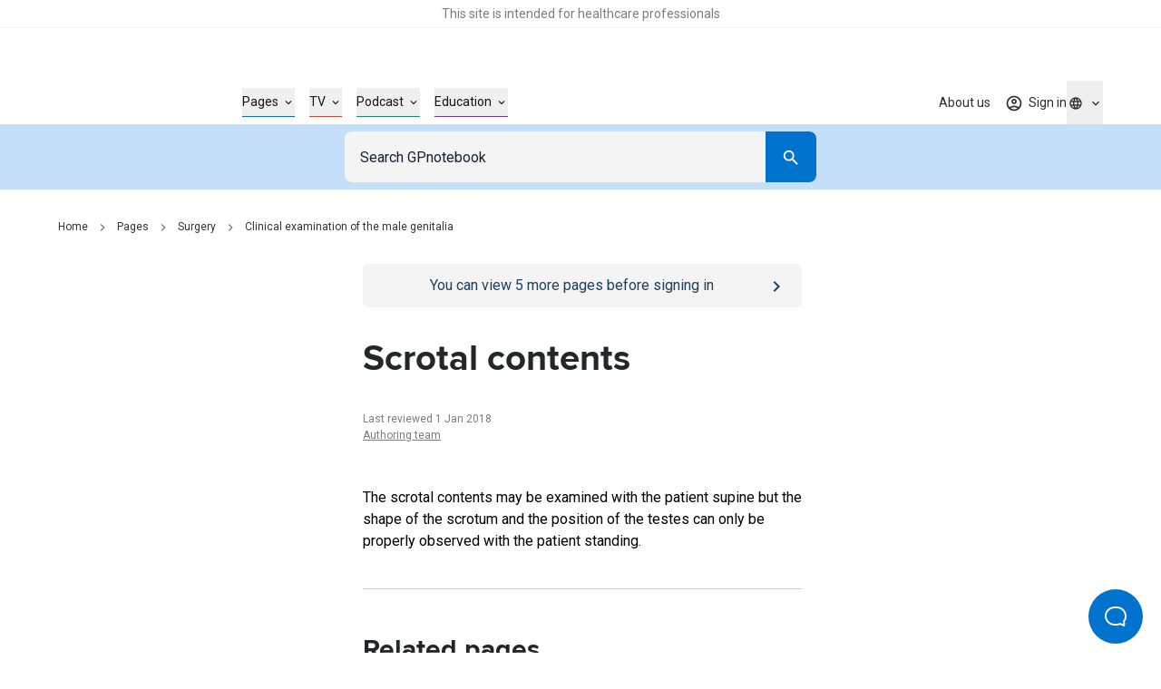

--- FILE ---
content_type: application/javascript; charset=utf-8
request_url: https://gpnotebook.com/_next/static/I3gmpocS0q5-6JpcOlY1T/_buildManifest.js
body_size: 1222
content:
self.__BUILD_MANIFEST=function(e,s,t,c,a,n,i,o,r,u,d,p,h,l,b,f,k,j,g,I,_){return{__rewrites:{afterFiles:[],beforeFiles:[{has:e,source:"/:nextInternalLocale(en|en\\-AU|en\\-IE|en\\-GB|en\\-US|fr|de|es)/__sanity/:path(.+\\..+)",destination:"/:nextInternalLocale/sanity/:path"},{has:e,source:"/:nextInternalLocale(en|en\\-AU|en\\-IE|en\\-GB|en\\-US|fr|de|es)/__sanity/:path*",destination:"/:nextInternalLocale/sanity/index.html"},{has:e,source:"/:nextInternalLocale(en|en\\-AU|en\\-IE|en\\-GB|en\\-US|fr|de|es)/cpd/report/pdf/:path*",destination:e},{has:e,source:"/:nextInternalLocale(en|en\\-AU|en\\-IE|en\\-GB|en\\-US|fr|de|es)/checkout/customer-portal/:path*",destination:"/:nextInternalLocale/api/subscription/customer-portal/:path*"},{has:e,source:"/:nextInternalLocale(en|en\\-AU|en\\-IE|en\\-GB|en\\-US|fr|de|es)/subscription/checkout/success",destination:"/:nextInternalLocale/api/subscription/checkout/success"},{has:e,source:"/:nextInternalLocale(en|en\\-AU|en\\-IE|en\\-GB|en\\-US|fr|de|es)/subscription/checkout/return",destination:"/:nextInternalLocale/api/subscription/checkout/return"},{has:e,source:"/:nextInternalLocale(en|en\\-AU|en\\-IE|en\\-GB|en\\-US|fr|de|es)/subscription/customer-portal/return",destination:"/:nextInternalLocale/api/subscription/customer-portal/return"},{has:e,source:"/:nextInternalLocale(en|en\\-AU|en\\-IE|en\\-GB|en\\-US|fr|de|es)/checkout/:path*",destination:"/:nextInternalLocale/api/subscription/checkout/:path*"},{has:e,source:"/:nextInternalLocale(en|en\\-AU|en\\-IE|en\\-GB|en\\-US|fr|de|es)/integrations/fourteen-fish/success",destination:"/:nextInternalLocale/api/integrations/fourteen-fish/success"}],fallback:[]},"/404":["static/chunks/pages/404-dd30dea2359ae358.js"],"/__maintenance":["static/chunks/pages/__maintenance-348108771634097c.js"],"/__preview-login":["static/chunks/pages/__preview-login-f3afa18682b1b7ec.js"],"/_error":["static/chunks/pages/_error-82fc91502191c746.js"],"/account/cancel-subscription":[s,t,I,"static/chunks/pages/account/cancel-subscription-487d05946d20a757.js"],"/account/delete":[s,t,I,"static/chunks/pages/account/delete-da96ea6de4a92b65.js"],"/account/delete/confirmation":["static/chunks/pages/account/delete/confirmation-f248e3c3414cc91f.js"],"/account/personal-details":[s,c,t,n,i,l,o,a,r,u,d,b,f,k,p,h,j,"static/chunks/pages/account/personal-details-65bab35ac05ad9b8.js"],"/account/purchases":[s,c,t,n,i,l,o,a,r,u,d,b,f,k,p,h,j,"static/chunks/pages/account/purchases-f4be9040802ff043.js"],"/account/subscription-details":[s,c,t,n,i,l,o,a,r,u,d,b,f,k,p,h,j,"static/chunks/pages/account/subscription-details-e6e912f8aa3d5721.js"],"/activate-account/[token]":["static/chunks/pages/activate-account/[token]-257dcb9a3c8efc6f.js"],"/activation-required":["static/chunks/pages/activation-required-01415831fab416b7.js"],"/ad-redirect":["static/chunks/pages/ad-redirect-9bc0008a78006a71.js"],"/forgot-password":[s,t,"static/chunks/pages/forgot-password-45a17de3c024237c.js"],"/llms.txt":[g,_,"static/chunks/2996-15ee741820672d5c.js","static/chunks/pages/llms.txt-9b7f50fc964661ad.js"],"/pro/cpd-dashboard":["static/chunks/2272ea81-e6b4eb6201c4f949.js",s,c,t,n,i,o,a,r,u,d,_,"static/chunks/129-b651126a5a8c5c3f.js",p,"static/chunks/pages/pro/cpd-dashboard-5700b989ec09d167.js"],"/pro/subscribe":[s,c,h,"static/chunks/pages/pro/subscribe-ae9e5f42f63c843f.js"],"/reset-password/[token]":[s,t,"static/chunks/pages/reset-password/[token]-f8574a76cbf3bbdc.js"],"/robots.txt":["static/chunks/pages/robots.txt-5a6256964e9b1671.js"],"/search":[a,"static/chunks/1194-b7799f02a578c60f.js","static/chunks/8679-91b4047f1331189b.js","static/chunks/6352-4209c6c482102f9a.js","static/chunks/8790-375f83911630a350.js","static/chunks/pages/search-4f71e5507b9d1b88.js"],"/sitemap-index.xml":[g,"static/chunks/pages/sitemap-index.xml-bb902544a032ba2e.js"],"/sitemaps/[name]":[g,"static/chunks/pages/sitemaps/[name]-79dbb613231bd483.js"],"/study-group/[eventId]/[eventSlotKey]/join":["static/chunks/pages/study-group/[eventId]/[eventSlotKey]/join-f99d79a473d5b41b.js"],"/[[...slug]]":["static/chunks/pages/[[...slug]]-6f138b0794e85894.js"],sortedPages:["/404","/__maintenance","/__preview-login","/_app","/_error","/account/cancel-subscription","/account/delete","/account/delete/confirmation","/account/personal-details","/account/purchases","/account/subscription-details","/activate-account/[token]","/activation-required","/ad-redirect","/forgot-password","/llms.txt","/pro/cpd-dashboard","/pro/subscribe","/reset-password/[token]","/robots.txt","/search","/sitemap-index.xml","/sitemaps/[name]","/study-group/[eventId]/[eventSlotKey]/join","/[[...slug]]"]}}(void 0,"static/chunks/5680-e2c7a8548f7e8985.js","static/chunks/9935-f913df66f58a95ae.js","static/chunks/4683-4601f890eee63e6e.js","static/chunks/6345-7e352410b156731e.js","static/chunks/1301-4d60c86a4abfda03.js","static/chunks/6468-cb9aabc43fcdcd95.js","static/chunks/5642-f88ec19296dcc975.js","static/css/01dff8743247c732.css","static/chunks/1766-ab960862e403b45f.js","static/chunks/9255-f81671f446a1dfd4.js","static/chunks/9939-d78deba695f3b195.js","static/chunks/429-b780a5820925d026.js","static/chunks/9925-f18218d1dcdcb7ac.js","static/chunks/101-5f6254885633f33b.js","static/chunks/2611-aaaced1397dd24ea.js","static/chunks/5141-ef121e54a76cdf39.js","static/chunks/286-5c7097f47d8e8c42.js","static/chunks/4596-dc0bc21674eea8aa.js","static/chunks/9289-fb4f237c917fb92c.js","static/chunks/7689-4f7bba921f87e6f0.js"),self.__BUILD_MANIFEST_CB&&self.__BUILD_MANIFEST_CB();

--- FILE ---
content_type: application/javascript; charset=utf-8
request_url: https://gpnotebook.com/_next/static/chunks/webpack-98a46caa9f9c6b74.js
body_size: 4617
content:
!function(){try{var e="undefined"!=typeof window?window:"undefined"!=typeof global?global:"undefined"!=typeof self?self:{},t=(new e.Error).stack;t&&(e._sentryDebugIds=e._sentryDebugIds||{},e._sentryDebugIds[t]="fc19bcf4-583f-4cc1-8847-eeef8fac9058",e._sentryDebugIdIdentifier="sentry-dbid-fc19bcf4-583f-4cc1-8847-eeef8fac9058")}catch(e){}}(),function(){"use strict";var e,t,c,n,a,f,r,d,o,u,i,b,s,l,p,h,y={},m={};function v(e){var t=m[e];if(void 0!==t)return t.exports;var c=m[e]={id:e,loaded:!1,exports:{}},n=!0;try{y[e].call(c.exports,c,c.exports,v),n=!1}finally{n&&delete m[e]}return c.loaded=!0,c.exports}v.m=y,e="function"==typeof Symbol?Symbol("webpack queues"):"__webpack_queues__",t="function"==typeof Symbol?Symbol("webpack exports"):"__webpack_exports__",c="function"==typeof Symbol?Symbol("webpack error"):"__webpack_error__",n=function(e){e&&e.d<1&&(e.d=1,e.forEach(function(e){e.r--}),e.forEach(function(e){e.r--?e.r++:e()}))},v.a=function(a,f,r){r&&((d=[]).d=-1);var d,o,u,i,b=new Set,s=a.exports,l=new Promise(function(e,t){i=t,u=e});l[t]=s,l[e]=function(e){d&&e(d),b.forEach(e),l.catch(function(){})},a.exports=l,f(function(a){o=a.map(function(a){if(null!==a&&"object"==typeof a){if(a[e])return a;if(a.then){var f=[];f.d=0,a.then(function(e){r[t]=e,n(f)},function(e){r[c]=e,n(f)});var r={};return r[e]=function(e){e(f)},r}}var d={};return d[e]=function(){},d[t]=a,d});var f,r=function(){return o.map(function(e){if(e[c])throw e[c];return e[t]})},u=new Promise(function(t){(f=function(){t(r)}).r=0;var c=function(e){e===d||b.has(e)||(b.add(e),e&&!e.d&&(f.r++,e.push(f)))};o.map(function(t){t[e](c)})});return f.r?u:r()},function(e){e?i(l[c]=e):u(s),n(d)}),d&&d.d<0&&(d.d=0)},a=[],v.O=function(e,t,c,n){if(t){n=n||0;for(var f=a.length;f>0&&a[f-1][2]>n;f--)a[f]=a[f-1];a[f]=[t,c,n];return}for(var r=1/0,f=0;f<a.length;f++){for(var t=a[f][0],c=a[f][1],n=a[f][2],d=!0,o=0;o<t.length;o++)r>=n&&Object.keys(v.O).every(function(e){return v.O[e](t[o])})?t.splice(o--,1):(d=!1,n<r&&(r=n));if(d){a.splice(f--,1);var u=c();void 0!==u&&(e=u)}}return e},v.n=function(e){var t=e&&e.__esModule?function(){return e.default}:function(){return e};return v.d(t,{a:t}),t},r=Object.getPrototypeOf?function(e){return Object.getPrototypeOf(e)}:function(e){return e.__proto__},v.t=function(e,t){if(1&t&&(e=this(e)),8&t||"object"==typeof e&&e&&(4&t&&e.__esModule||16&t&&"function"==typeof e.then))return e;var c=Object.create(null);v.r(c);var n={};f=f||[null,r({}),r([]),r(r)];for(var a=2&t&&e;"object"==typeof a&&!~f.indexOf(a);a=r(a))Object.getOwnPropertyNames(a).forEach(function(t){n[t]=function(){return e[t]}});return n.default=function(){return e},v.d(c,n),c},v.d=function(e,t){for(var c in t)v.o(t,c)&&!v.o(e,c)&&Object.defineProperty(e,c,{enumerable:!0,get:t[c]})},v.f={},v.e=function(e){return Promise.all(Object.keys(v.f).reduce(function(t,c){return v.f[c](e,t),t},[]))},v.u=function(e){return 1766===e?"static/chunks/1766-ab960862e403b45f.js":1194===e?"static/chunks/1194-b7799f02a578c60f.js":8679===e?"static/chunks/8679-91b4047f1331189b.js":4683===e?"static/chunks/4683-4601f890eee63e6e.js":5680===e?"static/chunks/5680-e2c7a8548f7e8985.js":9935===e?"static/chunks/9935-f913df66f58a95ae.js":6352===e?"static/chunks/6352-4209c6c482102f9a.js":9925===e?"static/chunks/9925-f18218d1dcdcb7ac.js":1301===e?"static/chunks/1301-4d60c86a4abfda03.js":2611===e?"static/chunks/2611-aaaced1397dd24ea.js":9342===e?"static/chunks/9342-fd4dfa0339c0f892.js":6468===e?"static/chunks/6468-cb9aabc43fcdcd95.js":5642===e?"static/chunks/5642-f88ec19296dcc975.js":5141===e?"static/chunks/5141-ef121e54a76cdf39.js":4596===e?"static/chunks/4596-dc0bc21674eea8aa.js":9289===e?"static/chunks/9289-fb4f237c917fb92c.js":"static/chunks/"+(1434===e?"e7b68a54":e)+"."+({25:"e9f0c621b5f6f1aa",127:"8efffc55b070e036",212:"0367db51094fbfe8",240:"b25c16758293ea0b",279:"3b485fc26a08ddcf",380:"ed62a1839f459577",455:"32bd9a36b1739a1a",470:"82fdd85114e5a2be",509:"ccafd2a57a933be8",592:"0e794067c48a51c3",640:"d7bc57b724f9c776",703:"72ce686c58ceec43",830:"c9c6753efef33039",890:"87f1c7c9c1a2822b",950:"c88828ebf5453e66",1051:"284b592d4b4027a6",1191:"79ff8b1c0c96683b",1200:"45a2fc24ed4958ba",1274:"72c76c4f78d1d6b1",1393:"d8b783c0f0357514",1434:"eb2fee6008b8a3a4",1620:"5e75c026b4620e54",1633:"8bed86be9ea882bf",1879:"2fbf62ac4dec068b",1916:"89bf810f5401beed",1959:"b4e72402926640f2",2001:"2f5ef91905fff592",2178:"34108ee748f6f63a",2212:"098052614fd94160",2325:"da17302121003d62",2336:"7defa9064638edb3",2339:"8283506175743ae4",2435:"3cd4545b55b7fc50",2486:"3f2e2eb3bc341a4e",2535:"dc0c3a15e2130b0d",2687:"c2e5799a32ad7396",2772:"1ffe9aed5dc79b60",3150:"b8e3ae975f07838c",3238:"e601eb85152522e2",3286:"4dfc3c2cd88fb860",3416:"03dacccdf9e73d53",3451:"81c56198eab572ff",3527:"6a5e8cd358b73453",3532:"38cd863676c015dc",3575:"ca6b98a3318ebe5c",3691:"49454b02c230a634",3708:"ebea731a6d9425b3",3807:"52b371f66b05a96e",4110:"6abfde62c109172e",4362:"e08a4999f4807d1b",4409:"cfb193a0c6299650",4457:"330b64f62d93b051",4469:"67e5e14e58c3fb96",4552:"8e3a999109035076",4660:"4d312259516f6848",4732:"0f35f57e3d4ea109",4749:"eafa8faeb84e61d6",4768:"db4f0eada397b7ee",4791:"4038ce870a749a59",5242:"5354dd8cd721a9a7",5400:"afdf9660d30c3558",5510:"5b7b4914ff4b6275",5558:"e097882887d67445",5633:"c787933540e07114",5692:"895663307d2ea154",5854:"22fd76d6ec07b4f8",5962:"24ad39b42a9b2db9",6042:"90a77ca9172ea3cc",6096:"eead12a083f68b14",6261:"0ff23f407364d813",6325:"cb49ca9353112e99",6465:"4189638f0c9a7a23",6662:"f7cf3f05051f70f8",6685:"cda95fd7d369d8db",6708:"990a9d9ca89e7817",6766:"1933a19f2c2e098a",6898:"ac258ed560f287d4",6947:"f2ad4544e701eaf4",6985:"35a7eb381df656da",7021:"55b163b88ca949d4",7028:"ed5826ed9edbd766",7117:"03f03cfb5f4a87e4",7119:"4645334d5e68d4fb",7209:"38870f46dd06314b",7466:"090cc31385ee82f2",7487:"e0c9770048f9449e",7691:"a305105db159116c",7738:"90896538b55b5de4",7743:"ab4bd3dccc521293",7803:"f2e41d85d0df5a3f",7825:"62d27a236a6439ee",7934:"c57095846dfd1c37",8002:"ded68de1eb4e5a51",8052:"a17cfb1c4e753250",8159:"20e76e3b0645d244",8293:"bc0e4f1168835c31",8387:"a9cb02ab2741e2bd",8410:"00d22a9a00f506ef",8455:"a3a5da6bbd55a0a8",8458:"787e8180ba89870c",8486:"145612d075291bc1",8806:"5fc2e7198de2bb63",8971:"9ce75c5d8b8f58b1",9212:"da5aa4fff7b40ae1",9216:"46dd8605903444e6",9386:"9fe39912418fd9e9",9436:"09ef8c23f94ba87d",9593:"b2ffb9873ab0ce79",9650:"19ea4fd96684725b",9779:"0c49e19797d337a8",9862:"2206d0fe5af40ecf",9897:"5611972d3d8906ce",9929:"3fccf8e1857a71de",9997:"16cb497d4547866f"})[e]+".js"},v.miniCssF=function(e){return"static/css/"+({1959:"a4927a33957d5da0",4791:"bba4c33fc3d683c0",7803:"a9c6da0d0d18ccaf",9342:"01dff8743247c732"})[e]+".css"},v.g=function(){if("object"==typeof globalThis)return globalThis;try{return this||Function("return this")()}catch(e){if("object"==typeof window)return window}}(),v.o=function(e,t){return Object.prototype.hasOwnProperty.call(e,t)},d={},o="_N_E:",v.l=function(e,t,c,n){if(d[e]){d[e].push(t);return}if(void 0!==c)for(var a,f,r=document.getElementsByTagName("script"),u=0;u<r.length;u++){var i=r[u];if(i.getAttribute("src")==e||i.getAttribute("data-webpack")==o+c){a=i;break}}a||(f=!0,(a=document.createElement("script")).charset="utf-8",a.timeout=120,v.nc&&a.setAttribute("nonce",v.nc),a.setAttribute("data-webpack",o+c),a.src=v.tu(e)),d[e]=[t];var b=function(t,c){a.onerror=a.onload=null,clearTimeout(s);var n=d[e];if(delete d[e],a.parentNode&&a.parentNode.removeChild(a),n&&n.forEach(function(e){return e(c)}),t)return t(c)},s=setTimeout(b.bind(null,void 0,{type:"timeout",target:a}),12e4);a.onerror=b.bind(null,a.onerror),a.onload=b.bind(null,a.onload),f&&document.head.appendChild(a)},v.r=function(e){"undefined"!=typeof Symbol&&Symbol.toStringTag&&Object.defineProperty(e,Symbol.toStringTag,{value:"Module"}),Object.defineProperty(e,"__esModule",{value:!0})},v.nmd=function(e){return e.paths=[],e.children||(e.children=[]),e},v.tt=function(){return void 0===u&&(u={createScriptURL:function(e){return e}},"undefined"!=typeof trustedTypes&&trustedTypes.createPolicy&&(u=trustedTypes.createPolicy("nextjs#bundler",u))),u},v.tu=function(e){return v.tt().createScriptURL(e)},v.p="/_next/",i=function(e,t,c,n){var a=document.createElement("link");return a.rel="stylesheet",a.type="text/css",a.onerror=a.onload=function(f){if(a.onerror=a.onload=null,"load"===f.type)c();else{var r=f&&("load"===f.type?"missing":f.type),d=f&&f.target&&f.target.href||t,o=Error("Loading CSS chunk "+e+" failed.\n("+d+")");o.code="CSS_CHUNK_LOAD_FAILED",o.type=r,o.request=d,a.parentNode.removeChild(a),n(o)}},a.href=t,document.head.appendChild(a),a},b=function(e,t){for(var c=document.getElementsByTagName("link"),n=0;n<c.length;n++){var a=c[n],f=a.getAttribute("data-href")||a.getAttribute("href");if("stylesheet"===a.rel&&(f===e||f===t))return a}for(var r=document.getElementsByTagName("style"),n=0;n<r.length;n++){var a=r[n],f=a.getAttribute("data-href");if(f===e||f===t)return a}},s={2272:0},v.f.miniCss=function(e,t){s[e]?t.push(s[e]):0!==s[e]&&({1959:1,4791:1,7803:1,9342:1})[e]&&t.push(s[e]=new Promise(function(t,c){var n=v.miniCssF(e),a=v.p+n;if(b(n,a))return t();i(e,a,t,c)}).then(function(){s[e]=0},function(t){throw delete s[e],t}))},l={2272:0,9342:0},v.f.j=function(e,t){var c=v.o(l,e)?l[e]:void 0;if(0!==c){if(c)t.push(c[2]);else if(/^(1959|2272|4791|7803|9342)$/.test(e))l[e]=0;else{var n=new Promise(function(t,n){c=l[e]=[t,n]});t.push(c[2]=n);var a=v.p+v.u(e),f=Error();v.l(a,function(t){if(v.o(l,e)&&(0!==(c=l[e])&&(l[e]=void 0),c)){var n=t&&("load"===t.type?"missing":t.type),a=t&&t.target&&t.target.src;f.message="Loading chunk "+e+" failed.\n("+n+": "+a+")",f.name="ChunkLoadError",f.type=n,f.request=a,c[1](f)}},"chunk-"+e,e)}}},v.O.j=function(e){return 0===l[e]},p=function(e,t){var c,n,a=t[0],f=t[1],r=t[2],d=0;if(a.some(function(e){return 0!==l[e]})){for(c in f)v.o(f,c)&&(v.m[c]=f[c]);if(r)var o=r(v)}for(e&&e(t);d<a.length;d++)n=a[d],v.o(l,n)&&l[n]&&l[n][0](),l[n]=0;return v.O(o)},(h=self.webpackChunk_N_E=self.webpackChunk_N_E||[]).forEach(p.bind(null,0)),h.push=p.bind(null,h.push.bind(h))}();

--- FILE ---
content_type: application/javascript; charset=utf-8
request_url: https://gpnotebook.com/_next/static/I3gmpocS0q5-6JpcOlY1T/_ssgManifest.js
body_size: 189
content:
self.__SSG_MANIFEST=new Set(["\u002F404","\u002F[[...slug]]","\u002F__maintenance","\u002Faccount\u002Fcancel-subscription","\u002Faccount\u002Fdelete","\u002Faccount\u002Fdelete\u002Fconfirmation","\u002Faccount\u002Fpersonal-details","\u002Faccount\u002Fpurchases","\u002Faccount\u002Fsubscription-details","\u002Factivate-account\u002F[token]","\u002Factivation-required","\u002Fforgot-password","\u002Fpro\u002Fcpd-dashboard","\u002Fpro\u002Fsubscribe","\u002Freset-password\u002F[token]","\u002Fsearch"]);self.__SSG_MANIFEST_CB&&self.__SSG_MANIFEST_CB()

--- FILE ---
content_type: application/javascript; charset=utf-8
request_url: https://gpnotebook.com/_next/static/chunks/212.0367db51094fbfe8.js
body_size: 1374
content:
!function(){try{var e="undefined"!=typeof window?window:"undefined"!=typeof global?global:"undefined"!=typeof self?self:{},t=(new e.Error).stack;t&&(e._sentryDebugIds=e._sentryDebugIds||{},e._sentryDebugIds[t]="91980cc6-4e4a-403c-a8aa-171eb796fced",e._sentryDebugIdIdentifier="sentry-dbid-91980cc6-4e4a-403c-a8aa-171eb796fced")}catch(e){}}();"use strict";(self.webpackChunk_N_E=self.webpackChunk_N_E||[]).push([[212],{50212:function(e,t,a){a.r(t);var r=a(10371);a(49216);var n=a(71757),l=a(60514);t.default=({buttonLabel:e,hideOnMobile:t})=>(0,r.jsx)(l.Z,{className:(0,n.Z)("w-full md:!w-1/2 print:hidden",{"hidden md:flex":t}),mode:"secondary",prefixClassName:"material-icons-outlined text-[1.5rem] !h-24 !w-24",prefix:"print",children:e})},64709:function(e,t,a){a.d(t,{Z:function(){return l}});var r=a(49216),n=a(71757);let l=({children:e,prefix:t,suffix:a,prefixClassName:l,suffixClassName:i,mode:s="primary",disabled:d,iconClassName:u,iconType:o="outlined"})=>{let b="block text-[1.25rem] before:transition transition"+("filled"===o?" material-icons":" material-icons-outlined"),c=u||("primary"===s?"text-neutrals-white":"text-primary-bright-blue");return r.createElement(r.Fragment,null,t&&r.createElement("span",{role:"img",className:(0,n.Z)("mr-8",{[b]:"string"==typeof t},l,{[c]:!d&&"link"!==s,"lg:group-hover/button:text-neutrals-white":"secondary"===s}),"data-icon":"string"==typeof t?t:void 0},"string"==typeof t?void 0:t),"string"==typeof e?r.createElement("span",{className:"btn-label"},e):e,a&&r.createElement("span",{role:"img",className:(0,n.Z)("ml-8",{[b]:"string"==typeof a},i,{[c]:!d&&"link"!==s,"lg:group-hover/button:text-neutrals-white":"secondary"===s}),"data-icon":"string"==typeof a?a:void 0},"string"==typeof a?void 0:a))}},86923:function(e,t,a){a.d(t,{C:function(){return i}});var r=a(16356);let n="group/button text-base transition-all",l=`${n} px-16 py-12 h-auto min-h-[3rem] w-full md:w-auto rounded-lg`,i={[r.D.Primary.value]:`${l} text-neutrals-white bg-primary-bright-blue lg:enabled:hover:bg-primary-dark-blue focus:bg-primary-dark-blue disabled:bg-neutrals-75`,[r.D.Secondary.value]:`${l} text-secondary-charleston bg-transparent border border-primary-bright-blue lg:enabled:hover:bg-primary-dark-blue lg:enabled:hover:text-neutrals-white disabled:border-neutrals-350 disabled:text-neutrals-350`,[r.D.Tertiary.value]:`btn-tertiary ${n} text-secondary-charleston disabled:text-neutrals-300`,[r.D.Quaternary.value]:`${l} text-neutrals-white bg-neutrals-black lg:enabled:hover:bg-primary-dark-blue focus:bg-primary-dark-blue disabled:bg-neutrals-75`,[r.D.Quinary.value]:`${l} text-secondary-charleston bg-neutrals-white border-2 border-neutrals-black lg:enabled:hover:bg-neutrals-black lg:enabled:hover:text-neutrals-white disabled:border-neutrals-350 disabled:text-neutrals-350`,[r.D.Light.value]:`${l} text-secondary-charleston bg-neutrals-white lg:enabled:hover:bg-neutrals-black lg:enabled:hover:text-neutrals-white disabled:text-neutrals-350`,[r.D.Senary.value]:`${l} text-neutrals-white bg-secondary-indigo-dye lg:enabled:hover:bg-primary-dark-blue disabled:text-neutrals-350`,[r.D.Septenary.value]:`${l} text-neutrals-white bg-secondary-indigo-dye border border-neutrals-white lg:enabled:hover:bg-primary-dark-blue disabled:text-neutrals-350`,[r.D.Special.value]:`${l} btn-special overflow-hidden z-[1] enabled:bg-blue-grey-light relative after:absolute after:transition-all after:opacity-0 after:z-[-1] after:w-full after:h-full lg:enabled:after:content-[''] after:bg-blue-grey-dark text-neutrals-black disabled:bg-neutrals-75 disabled:text-neutrals-300`,[r.D.Link.value]:`btn-link ${n} text-secondary-charleston disabled:text-neutrals-400 lg:enabled:hover:text-primary-bright-blue`,[r.D.LinkSecondary.value]:`btn-link ${n} text-neutrals-300 disabled:text-neutrals-400 lg:enabled:hover:text-primary-bright-blue`}},22700:function(e,t,a){a.d(t,{Z:function(){return s}});var r=a(71757),n=a(49216),l=a(64709),i=a(86923);let s=({children:e,onClick:t,mode:a="primary",prefix:s,suffix:d,disabled:u,className:o,iconClassName:b,iconType:c,suffixClassName:y,prefixClassName:f,...g})=>n.createElement("button",{className:(0,r.Z)("flex justify-center items-center",i.C[a],o),type:"button",onClick:t,disabled:u,...g},n.createElement(l.Z,{children:e,prefix:s,suffix:d,mode:a,disabled:u,iconClassName:b,iconType:c,suffixClassName:y,prefixClassName:f}))},60514:function(e,t,a){a.d(t,{Z:function(){return l}});var r=a(49216),n=a(22700);let l=({children:e,...t})=>r.createElement(n.Z,{...t,onClick:()=>{"function"==typeof window.print&&window.print()}},e)},16356:function(e,t,a){a.d(t,{D:function(){return n}});var r=a(38145);let n={Primary:{title:"Primary",value:r.L.Primary},Secondary:{title:"Secondary",value:r.L.Secondary},Tertiary:{title:"Tertiary",value:r.L.Tertiary},Quaternary:{title:"Quaternary",value:r.L.Quaternary},Quinary:{title:"Quinary",value:r.L.Quinary},Senary:{title:"Senary",value:r.L.Senary},Septenary:{title:"Septenary",value:r.L.Septenary},Special:{title:"Special",value:r.L.Special},Link:{title:"Link",value:r.L.Link},LinkSecondary:{title:"Link Secondary",value:r.L.LinkSecondary},Light:{title:"Light",value:r.L.Light}}},38145:function(e,t,a){var r,n;a.d(t,{L:function(){return r}}),(n=r||(r={})).Primary="primary",n.Secondary="secondary",n.Tertiary="tertiary",n.Quaternary="quaternary",n.Quinary="quinary",n.Senary="senary",n.Septenary="septenary",n.Special="special",n.Link="link",n.LinkSecondary="linkSecondary",n.Light="light"}}]);